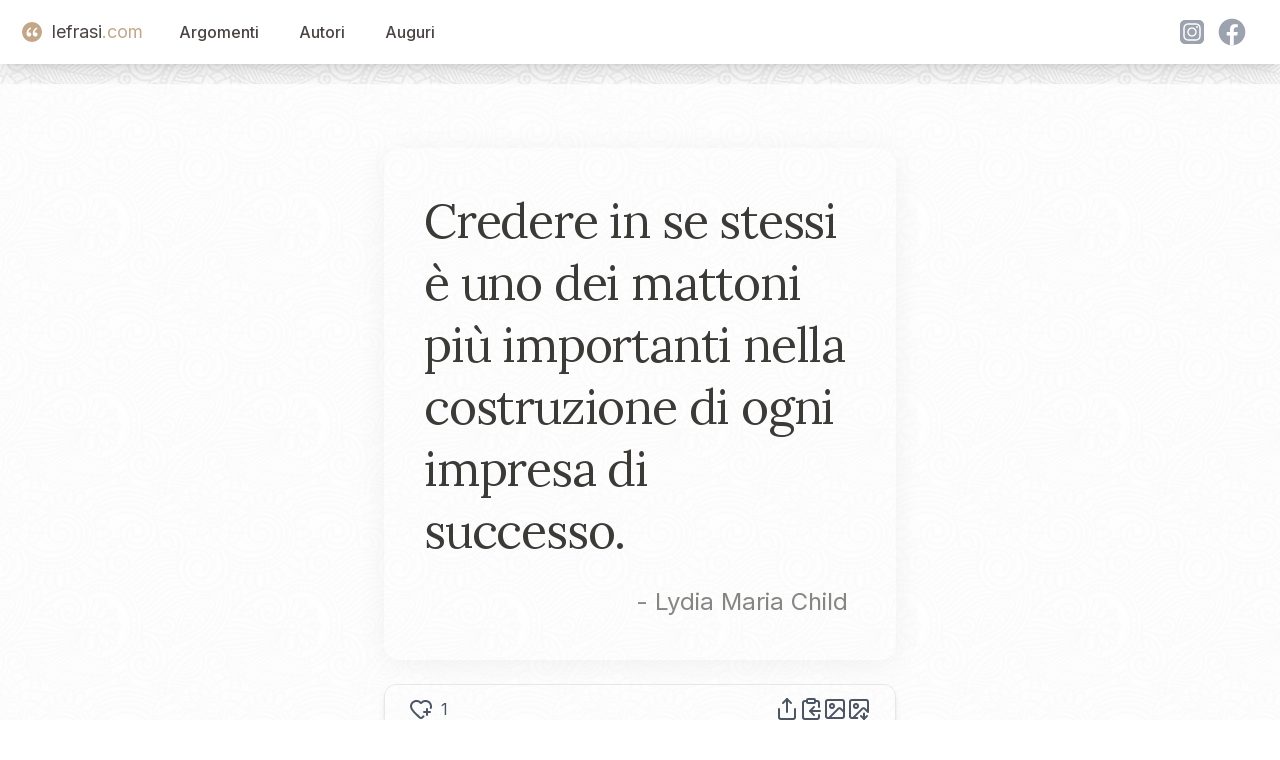

--- FILE ---
content_type: text/html; charset=utf-8
request_url: https://www.lefrasi.com/frase/lydia-maria-child-credere-stessi-dei-mattoni-piu-importanti
body_size: 5560
content:
<!DOCTYPE html><html><head><meta charSet="utf-8" data-next-head=""/><meta name="viewport" content="initial-scale=1.0, width=device-width" data-next-head=""/><link rel="apple-touch-icon" sizes="180x180" href="/favicon/apple-touch-icon.png" data-next-head=""/><link rel="icon" type="image/png" sizes="32x32" href="/favicon/favicon-32x32.png" data-next-head=""/><link rel="icon" type="image/png" sizes="16x16" href="/favicon/favicon-16x16.png" data-next-head=""/><link rel="manifest" href="/favicon/site.webmanifest" data-next-head=""/><title data-next-head="">Credere in se stessi è uno dei mattoni più importanti nella ...</title><meta name="description" content="Credere in se stessi è uno dei mattoni più importanti nella costruzione di ogni impresa di successo. - Lydia Maria Child" data-next-head=""/><link rel="canonical" href="https://www.lefrasi.com/frase/lydia-maria-child-credere-stessi-dei-mattoni-piu-importanti" data-next-head=""/><meta property="og:image" content="https://www.lefrasi.com/api/ogimg/lydia-maria-child-credere-stessi-dei-mattoni-piu-importanti.png" data-next-head=""/><link rel="preload" href="/_next/static/chunks/302de594d79a54f5.css" as="style"/><link rel="stylesheet" href="/_next/static/chunks/302de594d79a54f5.css" data-n-g=""/><noscript data-n-css=""></noscript><script defer="" nomodule="" src="/_next/static/chunks/a6dad97d9634a72d.js"></script><script src="/_next/static/chunks/664a014f71725c07.js" defer=""></script><script src="/_next/static/chunks/7044190c8fbc8b01.js" defer=""></script><script src="/_next/static/chunks/4127049e4fb1bd60.js" defer=""></script><script src="/_next/static/chunks/b0ee37af3e870210.js" defer=""></script><script src="/_next/static/chunks/f6890db54644e015.js" defer=""></script><script src="/_next/static/chunks/28d0b40e800aab3d.js" defer=""></script><script src="/_next/static/chunks/turbopack-e972b50a38bb0ce7.js" defer=""></script><script src="/_next/static/chunks/361c583d90af3df2.js" defer=""></script><script src="/_next/static/chunks/fe0324977d951136.js" defer=""></script><script src="/_next/static/chunks/a502e9d71a24639e.js" defer=""></script><script src="/_next/static/chunks/08c107d38e6480a4.js" defer=""></script><script src="/_next/static/chunks/turbopack-156591ecfe76522b.js" defer=""></script><script src="/_next/static/dS93slE1hHuFxuhMRHQg7/_ssgManifest.js" defer=""></script><script src="/_next/static/dS93slE1hHuFxuhMRHQg7/_buildManifest.js" defer=""></script></head><body><div id="__next"><div class="main-container"><noscript><iframe src="https://www.googletagmanager.com/ns.html?id=GTM-5M8GNHGQ" height="0" width="0" style="display:none;visibility:hidden"></iframe></noscript><script>window.dataLayer = window.dataLayer || [];</script><nav class="sticky bg-white shadow-lg top-0 z-50" data-headlessui-state=""><header><div class="mx-auto max-w-7xl px-2 sm:px-6 lg:px-8"><div class="relative flex h-16 items-center justify-between"><div class="absolute inset-y-0 left-0 flex items-center sm:hidden"><button class="relative inline-flex items-center justify-center rounded-md p-2 hover:bg-white hover:text-mutedslate focus:outline-none focus:ring-2 focus:ring-inset focus:ring-white" id="headlessui-disclosure-button-:R5em:" type="button" aria-expanded="false" data-headlessui-state=""><span class="absolute -inset-0.5"></span><span class="sr-only">Open main menu</span><svg xmlns="http://www.w3.org/2000/svg" width="24" height="24" viewBox="0 0 24 24" fill="none" stroke="currentColor" stroke-width="2" stroke-linecap="round" stroke-linejoin="round" class="lucide lucide-menu block h-6 w-6" aria-hidden="true"><path d="M4 5h16"></path><path d="M4 12h16"></path><path d="M4 19h16"></path></svg></button></div><div class="flex flex-1 items-center justify-center sm:items-stretch sm:justify-start"><div class="flex flex-shrink-0 items-center"><a class="flex items-center text-lg" style="text-decoration:none" href="/"><div class="double-quote-icon-logo"><svg x="0px" y="0px" viewBox="0 0 256 256"><g><g><path fill="#FFF" d="M96.6,29.5C51.9,49.8,10,97.9,10,160.1c0,38.4,24.4,66.3,54.4,66.3c31.4,0,47.5-23.7,47.5-45.4c0-25.1-17.5-44.7-43.3-44.7c-7.7,0-15.4,2.1-19.6,5.6c0-30.7,24.4-67,62.1-85.9L96.6,29.5z M230.6,29.5c-44.7,20.2-87.3,68.4-87.3,130.6c0,38.4,25.1,66.3,55.1,66.3c31.4,0,47.5-23.7,47.5-45.4c0-25.1-17.5-44.7-44-44.7c-7.7,0-14.7,2.1-18.9,5.6c0-30.7,24.4-67,62.1-85.9L230.6,29.5z"></path></g></g></svg></div><span class="text-mutedslate">lefrasi</span><span class="text-goldbeige">.com</span></a></div><div class="hidden sm:ml-6 sm:block"><div class="flex space-x-4"><a href="/argomenti" class="nav-button">Argomenti</a><a href="/autori" class="nav-button">Autori</a><a href="/auguri" class="nav-button">Auguri</a></div></div></div><div class="hidden sm:flex space-x-4 items-center"><div class="flex"><svg xmlns="http://www.w3.org/2000/svg" fill="currentColor" viewBox="0 0 48 48" variant="solid" class="w-8 h-8 fill-gray-400 hover:fill-goldbeige hover:scale-110 cursor-pointer ml-2"><path fill="" d="M34.017,41.99l-20,0.019c-4.4,0.004-8.003-3.592-8.008-7.992l-0.019-20 c-0.004-4.4,3.592-8.003,7.992-8.008l20-0.019c4.4-0.004,8.003,3.592,8.008,7.992l0.019,20 C42.014,38.383,38.417,41.986,34.017,41.99z"></path><path fill="" d="M34.017,41.99l-20,0.019c-4.4,0.004-8.003-3.592-8.008-7.992l-0.019-20 c-0.004-4.4,3.592-8.003,7.992-8.008l20-0.019c4.4-0.004,8.003,3.592,8.008,7.992l0.019,20 C42.014,38.383,38.417,41.986,34.017,41.99z"></path><path fill="#fff" d="M24,31c-3.859,0-7-3.14-7-7s3.141-7,7-7s7,3.14,7,7S27.859,31,24,31z M24,19c-2.757,0-5,2.243-5,5 s2.243,5,5,5s5-2.243,5-5S26.757,19,24,19z"></path><circle cx="31.5" cy="16.5" r="1.5" fill="#fff"></circle><path fill="#fff" d="M30,37H18c-3.859,0-7-3.14-7-7V18c0-3.86,3.141-7,7-7h12c3.859,0,7,3.14,7,7v12 C37,33.86,33.859,37,30,37z M18,13c-2.757,0-5,2.243-5,5v12c0,2.757,2.243,5,5,5h12c2.757,0,5-2.243,5-5V18c0-2.757-2.243-5-5-5H18z"></path></svg><svg xmlns="http://www.w3.org/2000/svg" fill="currentColor" viewBox="0 0 48 48" variant="solid" class="w-8 h-8 fill-gray-400 hover:fill-goldbeige hover:scale-110 cursor-pointer ml-2"><path fill="" d="M24,4C12.954,4,4,12.954,4,24s8.954,20,20,20s20-8.954,20-20S35.046,4,24,4z"></path><path fill="#fff" d="M26.707,29.301h5.176l0.813-5.258h-5.989v-2.874c0-2.184,0.714-4.121,2.757-4.121h3.283V12.46 c-0.577-0.078-1.797-0.248-4.102-0.248c-4.814,0-7.636,2.542-7.636,8.334v3.498H16.06v5.258h4.948v14.452 C21.988,43.9,22.981,44,24,44c0.921,0,1.82-0.084,2.707-0.204V29.301z"></path></svg></div></div></div></div></header></nav><main class="bg-white/80  mx-auto max-w-7xl px-2 "><div class="pt-16 flex flex-col items-center justify-center space-y-6"><div id="quote-card" class="
            relative rounded-2xl
            w-quote xs:w-xs-quote md:w-md-quote
            h-quote xs:h-xs-quote md:h-md-quote
            bg-gradient-to-br undefined
            shadow-[0_4px_30px_rgba(0,0,0,0.05)]
            overflow-hidden
          "><div class=" absolute inset-0 z-0 bg-lf-noise-x bg-repeat bg-[length:120px_120px] opacity-60 mix-blend-multiply pointer-events-none "></div><blockquote class="flex flex-col h-full p-10"><div class="flex flex-col justify-center flex-grow text-softcharcoal"><p class="font-quote text-left tracking-tight text-2xl xs:text-3xl sm:text-4xl md:text-[2.5rem] lg:text-[3rem] leading-[1.38] xs:leading-[1.37] sm:leading-[1.35] md:leading-[1.33] lg:leading-[1.30]"><span>Credere in se stessi è uno dei mattoni più importanti nella costruzione di ogni impresa di successo.</span></p><cite class="not-italic text-midgray/80 text-right mt-4 pr-2 block text-base xs:text-lg sm:text-xl md:text-2xl">- <!-- -->Lydia Maria Child</cite></div></blockquote></div><div id="toolbar" class=" w-quote xs:w-xs-quote md:w-md-quote flex items-center justify-between bg-white/10 backdrop-blur-md border border-gray-200 rounded-xl px-6 py-3 shadow-md "><div class="flex"><svg xmlns="http://www.w3.org/2000/svg" width="24" height="24" viewBox="0 0 24 24" fill="none" stroke="currentColor" stroke-width="2" stroke-linecap="round" stroke-linejoin="round" class="lucide lucide-heart-plus hover:scale-110 block hover:fill-red-400   hover:cursor-pointer" aria-hidden="true" data-slug="lydia-maria-child-credere-stessi-dei-mattoni-piu-importanti"><path d="m14.479 19.374-.971.939a2 2 0 0 1-3 .019L5 15c-1.5-1.5-3-3.2-3-5.5a5.5 5.5 0 0 1 9.591-3.676.56.56 0 0 0 .818 0A5.49 5.49 0 0 1 22 9.5a5.2 5.2 0 0 1-.219 1.49"></path><path d="M15 15h6"></path><path d="M18 12v6"></path></svg><span class="text-base ml-2">1</span></div><div class="text-gray-600 hover:text-gray-900 transition-colors flex flex-row items-center gap-4" id="quote-copynshare"><svg xmlns="http://www.w3.org/2000/svg" width="24" height="24" viewBox="0 0 24 24" fill="none" stroke="currentColor" stroke-width="2" stroke-linecap="round" stroke-linejoin="round" class="lucide lucide-share w-6 h-6 text-gray-600 hover:text-gray-900 transition-transform hover:scale-110 cursor-pointer" aria-hidden="true"><path d="M12 2v13"></path><path d="m16 6-4-4-4 4"></path><path d="M4 12v8a2 2 0 0 0 2 2h12a2 2 0 0 0 2-2v-8"></path></svg><svg xmlns="http://www.w3.org/2000/svg" width="24" height="24" viewBox="0 0 24 24" fill="none" stroke="currentColor" stroke-width="2" stroke-linecap="round" stroke-linejoin="round" class="lucide lucide-clipboard-copy w-6 h-6 text-gray-600 hover:text-gray-900 transition-transform hover:scale-110 cursor-pointer" aria-hidden="true"><rect width="8" height="4" x="8" y="2" rx="1" ry="1"></rect><path d="M8 4H6a2 2 0 0 0-2 2v14a2 2 0 0 0 2 2h12a2 2 0 0 0 2-2v-2"></path><path d="M16 4h2a2 2 0 0 1 2 2v4"></path><path d="M21 14H11"></path><path d="m15 10-4 4 4 4"></path></svg><svg xmlns="http://www.w3.org/2000/svg" width="24" height="24" viewBox="0 0 24 24" fill="none" stroke="currentColor" stroke-width="2" stroke-linecap="round" stroke-linejoin="round" class="lucide lucide-image w-6 h-6 text-gray-600 hover:text-gray-900 transition-transform hover:scale-110 cursor-pointer" aria-hidden="true"><rect width="18" height="18" x="3" y="3" rx="2" ry="2"></rect><circle cx="9" cy="9" r="2"></circle><path d="m21 15-3.086-3.086a2 2 0 0 0-2.828 0L6 21"></path></svg><svg xmlns="http://www.w3.org/2000/svg" width="24" height="24" viewBox="0 0 24 24" fill="none" stroke="currentColor" stroke-width="2" stroke-linecap="round" stroke-linejoin="round" class="lucide lucide-image-down w-6 h-6 text-gray-600 hover:text-gray-900 transition-transform hover:scale-110 cursor-pointer" aria-hidden="true"><path d="M10.3 21H5a2 2 0 0 1-2-2V5a2 2 0 0 1 2-2h14a2 2 0 0 1 2 2v10l-3.1-3.1a2 2 0 0 0-2.814.014L6 21"></path><path d="m14 19 3 3v-5.5"></path><path d="m17 22 3-3"></path><circle cx="9" cy="9" r="2"></circle></svg></div></div></div><div class="grid grid-cols-1 lg:grid-cols-4"><div class="hidden lg:block col-span-1"></div><div class="col-span-2 mx-auto mt-4 w-quote xs:w-xs-quote  md:w-md-quote "><div class="text-right"><div class="quote-topics"><span><a href="/argomento/successo">Successo</a></span><span><a href="/argomento/consapevolezza">Consapevolezza</a></span></div></div></div><div class="hidden lg:block col-span-1"></div></div><script type="application/ld+json">{"@context":"https://schema.org","@type":"WebPage","name":"Credere in se stessi è uno dei mattoni più importanti nella ...","url":"https://www.lefrasi.com/frase/lydia-maria-child-credere-stessi-dei-mattoni-piu-importanti","mainEntity":{"@type":"Quotation","text":"Credere in se stessi è uno dei mattoni più importanti nella costruzione di ogni impresa di successo.","spokenByCharacter":{"@type":"Person","name":"Lydia Maria Child","url":"https://lefrasi.com/autore/lydia-maria-child"},"keywords":["Successo","Consapevolezza"],"genre":"Successo"}}</script><div class="mt-20 grid md:grid-cols-4 xs:grid-cols-1 gap-4"><div class="col-span-4  mx-4"><h2>Altre frasi di <!-- -->Lydia Maria Child</h2><div class="mt-10 grid md:grid-cols-3 xs:grid-cols-1 gap-8"><div class="relative"><div class="double-quote-icon-small"><svg x="0px" y="0px" viewBox="0 0 256 256"><g><g><path fill="#FFF" d="M96.6,29.5C51.9,49.8,10,97.9,10,160.1c0,38.4,24.4,66.3,54.4,66.3c31.4,0,47.5-23.7,47.5-45.4c0-25.1-17.5-44.7-43.3-44.7c-7.7,0-15.4,2.1-19.6,5.6c0-30.7,24.4-67,62.1-85.9L96.6,29.5z M230.6,29.5c-44.7,20.2-87.3,68.4-87.3,130.6c0,38.4,25.1,66.3,55.1,66.3c31.4,0,47.5-23.7,47.5-45.4c0-25.1-17.5-44.7-44-44.7c-7.7,0-14.7,2.1-18.9,5.6c0-30.7,24.4-67,62.1-85.9L230.6,29.5z"></path></g></g></svg></div><blockquote class="cursor-pointer p-4 bg-white"><a class="font-quote block mt-2" href="/frase/lydia-maria-child-credere-stessi-dei-mattoni-piu-importanti">Credere in se stessi è uno dei mattoni più importanti nella costruzione di ogni impresa di successo.</a><footer><cite class="text-right block not-italic text-gray-700 text-sm mt-4">— <!-- -->Lydia Maria Child</cite></footer></blockquote></div></div><a href="/autore/lydia-maria-child" class="block text-center my-8">Tutte le frasi di <!-- -->Lydia Maria Child</a><h2>Altre citazioni sugli stessi argomenti</h2><div class="mt-10 grid md:grid-cols-3 xs:grid-cols-1 gap-8"><div class="relative"><div class="double-quote-icon-small"><svg x="0px" y="0px" viewBox="0 0 256 256"><g><g><path fill="#FFF" d="M96.6,29.5C51.9,49.8,10,97.9,10,160.1c0,38.4,24.4,66.3,54.4,66.3c31.4,0,47.5-23.7,47.5-45.4c0-25.1-17.5-44.7-43.3-44.7c-7.7,0-15.4,2.1-19.6,5.6c0-30.7,24.4-67,62.1-85.9L96.6,29.5z M230.6,29.5c-44.7,20.2-87.3,68.4-87.3,130.6c0,38.4,25.1,66.3,55.1,66.3c31.4,0,47.5-23.7,47.5-45.4c0-25.1-17.5-44.7-44-44.7c-7.7,0-14.7,2.1-18.9,5.6c0-30.7,24.4-67,62.1-85.9L230.6,29.5z"></path></g></g></svg></div><blockquote class="cursor-pointer p-4 bg-white"><a class="font-quote block mt-2" href="/frase/whitney-houston-successo-non-cambia-fama-si">Il successo non ti cambia, la fama sì.</a><footer><cite class="text-right block not-italic text-gray-700 text-sm mt-4">— <!-- -->Whitney Houston</cite></footer></blockquote></div><div class="relative"><div class="double-quote-icon-small"><svg x="0px" y="0px" viewBox="0 0 256 256"><g><g><path fill="#FFF" d="M96.6,29.5C51.9,49.8,10,97.9,10,160.1c0,38.4,24.4,66.3,54.4,66.3c31.4,0,47.5-23.7,47.5-45.4c0-25.1-17.5-44.7-43.3-44.7c-7.7,0-15.4,2.1-19.6,5.6c0-30.7,24.4-67,62.1-85.9L96.6,29.5z M230.6,29.5c-44.7,20.2-87.3,68.4-87.3,130.6c0,38.4,25.1,66.3,55.1,66.3c31.4,0,47.5-23.7,47.5-45.4c0-25.1-17.5-44.7-44-44.7c-7.7,0-14.7,2.1-18.9,5.6c0-30.7,24.4-67,62.1-85.9L230.6,29.5z"></path></g></g></svg></div><blockquote class="cursor-pointer p-4 bg-white"><a class="font-quote block mt-2" href="/frase/logan-pearsall-smith-come-possono-dire-mia-vita-non">Come possono dire che la mia vita non è un successo? Non ho forse per più di sessant&#x27;anni guadagnato abbastanza per mangiare ed evitato di essere mangiato?</a><footer><cite class="text-right block not-italic text-gray-700 text-sm mt-4">— <!-- -->Logan Pearsall Smith</cite></footer></blockquote></div><div class="relative"><div class="double-quote-icon-small"><svg x="0px" y="0px" viewBox="0 0 256 256"><g><g><path fill="#FFF" d="M96.6,29.5C51.9,49.8,10,97.9,10,160.1c0,38.4,24.4,66.3,54.4,66.3c31.4,0,47.5-23.7,47.5-45.4c0-25.1-17.5-44.7-43.3-44.7c-7.7,0-15.4,2.1-19.6,5.6c0-30.7,24.4-67,62.1-85.9L96.6,29.5z M230.6,29.5c-44.7,20.2-87.3,68.4-87.3,130.6c0,38.4,25.1,66.3,55.1,66.3c31.4,0,47.5-23.7,47.5-45.4c0-25.1-17.5-44.7-44-44.7c-7.7,0-14.7,2.1-18.9,5.6c0-30.7,24.4-67,62.1-85.9L230.6,29.5z"></path></g></g></svg></div><blockquote class="cursor-pointer p-4 bg-white"><a class="font-quote block mt-2" href="/frase/publio-cornelio-tacito-per-coloro-bramano-potere-non-via">Per coloro che bramano il potere, non c&#x27;è via di mezzo tra il vertice e il precipizio.</a><footer><cite class="text-right block not-italic text-gray-700 text-sm mt-4">— <!-- -->Tacito</cite></footer></blockquote></div><div class="relative"><div class="double-quote-icon-small"><svg x="0px" y="0px" viewBox="0 0 256 256"><g><g><path fill="#FFF" d="M96.6,29.5C51.9,49.8,10,97.9,10,160.1c0,38.4,24.4,66.3,54.4,66.3c31.4,0,47.5-23.7,47.5-45.4c0-25.1-17.5-44.7-43.3-44.7c-7.7,0-15.4,2.1-19.6,5.6c0-30.7,24.4-67,62.1-85.9L96.6,29.5z M230.6,29.5c-44.7,20.2-87.3,68.4-87.3,130.6c0,38.4,25.1,66.3,55.1,66.3c31.4,0,47.5-23.7,47.5-45.4c0-25.1-17.5-44.7-44-44.7c-7.7,0-14.7,2.1-18.9,5.6c0-30.7,24.4-67,62.1-85.9L230.6,29.5z"></path></g></g></svg></div><blockquote class="cursor-pointer p-4 bg-white"><a class="font-quote block mt-2" href="/frase/zig-ziglar-successo-massima-utilizzazione-delle-capacita-possiedi">Il successo è la massima utilizzazione delle capacità che possiedi.</a><footer><cite class="text-right block not-italic text-gray-700 text-sm mt-4">— <!-- -->Zig Ziglar</cite></footer></blockquote></div><div class="relative"><div class="double-quote-icon-small"><svg x="0px" y="0px" viewBox="0 0 256 256"><g><g><path fill="#FFF" d="M96.6,29.5C51.9,49.8,10,97.9,10,160.1c0,38.4,24.4,66.3,54.4,66.3c31.4,0,47.5-23.7,47.5-45.4c0-25.1-17.5-44.7-43.3-44.7c-7.7,0-15.4,2.1-19.6,5.6c0-30.7,24.4-67,62.1-85.9L96.6,29.5z M230.6,29.5c-44.7,20.2-87.3,68.4-87.3,130.6c0,38.4,25.1,66.3,55.1,66.3c31.4,0,47.5-23.7,47.5-45.4c0-25.1-17.5-44.7-44-44.7c-7.7,0-14.7,2.1-18.9,5.6c0-30.7,24.4-67,62.1-85.9L230.6,29.5z"></path></g></g></svg></div><blockquote class="cursor-pointer p-4 bg-white"><a class="font-quote block mt-2" href="/frase/valeria-golino-pregiudizi-velati-si-sentiti-anche-alcuni">Pregiudizi anche velati, sì li ho sentiti. Anche alcuni amici cari non erano sicuri che ce l&#x27;avrei fatta. Ora sono contenta che avessero torto. Ma era normale, anche io ne ho di pregiudizi.</a><footer><cite class="text-right block not-italic text-gray-700 text-sm mt-4">— <!-- -->Valeria Golino</cite></footer></blockquote></div><div class="relative"><div class="double-quote-icon-small"><svg x="0px" y="0px" viewBox="0 0 256 256"><g><g><path fill="#FFF" d="M96.6,29.5C51.9,49.8,10,97.9,10,160.1c0,38.4,24.4,66.3,54.4,66.3c31.4,0,47.5-23.7,47.5-45.4c0-25.1-17.5-44.7-43.3-44.7c-7.7,0-15.4,2.1-19.6,5.6c0-30.7,24.4-67,62.1-85.9L96.6,29.5z M230.6,29.5c-44.7,20.2-87.3,68.4-87.3,130.6c0,38.4,25.1,66.3,55.1,66.3c31.4,0,47.5-23.7,47.5-45.4c0-25.1-17.5-44.7-44-44.7c-7.7,0-14.7,2.1-18.9,5.6c0-30.7,24.4-67,62.1-85.9L230.6,29.5z"></path></g></g></svg></div><blockquote class="cursor-pointer p-4 bg-white"><a class="font-quote block mt-2" href="/frase/ronald-reagan-politica-non-cattiva-professione-successo-molte">La politica non è una cattiva professione. Se hai successo hai molte gratificazioni, se cadi in disgrazia puoi sempre scrivere un libro.</a><footer><cite class="text-right block not-italic text-gray-700 text-sm mt-4">— <!-- -->Ronald Reagan</cite></footer></blockquote></div><div class="relative"><div class="double-quote-icon-small"><svg x="0px" y="0px" viewBox="0 0 256 256"><g><g><path fill="#FFF" d="M96.6,29.5C51.9,49.8,10,97.9,10,160.1c0,38.4,24.4,66.3,54.4,66.3c31.4,0,47.5-23.7,47.5-45.4c0-25.1-17.5-44.7-43.3-44.7c-7.7,0-15.4,2.1-19.6,5.6c0-30.7,24.4-67,62.1-85.9L96.6,29.5z M230.6,29.5c-44.7,20.2-87.3,68.4-87.3,130.6c0,38.4,25.1,66.3,55.1,66.3c31.4,0,47.5-23.7,47.5-45.4c0-25.1-17.5-44.7-44-44.7c-7.7,0-14.7,2.1-18.9,5.6c0-30.7,24.4-67,62.1-85.9L230.6,29.5z"></path></g></g></svg></div><blockquote class="cursor-pointer p-4 bg-white"><a class="font-quote block mt-2" href="/frase/lydia-maria-child-credere-stessi-dei-mattoni-piu-importanti">Credere in se stessi è uno dei mattoni più importanti nella costruzione di ogni impresa di successo.</a><footer><cite class="text-right block not-italic text-gray-700 text-sm mt-4">— <!-- -->Lydia Maria Child</cite></footer></blockquote></div><div class="relative"><div class="double-quote-icon-small"><svg x="0px" y="0px" viewBox="0 0 256 256"><g><g><path fill="#FFF" d="M96.6,29.5C51.9,49.8,10,97.9,10,160.1c0,38.4,24.4,66.3,54.4,66.3c31.4,0,47.5-23.7,47.5-45.4c0-25.1-17.5-44.7-43.3-44.7c-7.7,0-15.4,2.1-19.6,5.6c0-30.7,24.4-67,62.1-85.9L96.6,29.5z M230.6,29.5c-44.7,20.2-87.3,68.4-87.3,130.6c0,38.4,25.1,66.3,55.1,66.3c31.4,0,47.5-23.7,47.5-45.4c0-25.1-17.5-44.7-44-44.7c-7.7,0-14.7,2.1-18.9,5.6c0-30.7,24.4-67,62.1-85.9L230.6,29.5z"></path></g></g></svg></div><blockquote class="cursor-pointer p-4 bg-white"><a class="font-quote block mt-2" href="/frase/doug-firebaugh-non-ragione-per-non-smettere-mai">Non c&#x27;è ragione per non smettere mai... a meno che naturalmente tu non abbia in progetto di aver sempre successo... questo viene chiamato &#x27;Successo Delusionale&#x27;.</a><footer><cite class="text-right block not-italic text-gray-700 text-sm mt-4">— <!-- -->Doug Firebaugh</cite></footer></blockquote></div><div class="relative"><div class="double-quote-icon-small"><svg x="0px" y="0px" viewBox="0 0 256 256"><g><g><path fill="#FFF" d="M96.6,29.5C51.9,49.8,10,97.9,10,160.1c0,38.4,24.4,66.3,54.4,66.3c31.4,0,47.5-23.7,47.5-45.4c0-25.1-17.5-44.7-43.3-44.7c-7.7,0-15.4,2.1-19.6,5.6c0-30.7,24.4-67,62.1-85.9L96.6,29.5z M230.6,29.5c-44.7,20.2-87.3,68.4-87.3,130.6c0,38.4,25.1,66.3,55.1,66.3c31.4,0,47.5-23.7,47.5-45.4c0-25.1-17.5-44.7-44-44.7c-7.7,0-14.7,2.1-18.9,5.6c0-30.7,24.4-67,62.1-85.9L230.6,29.5z"></path></g></g></svg></div><blockquote class="cursor-pointer p-4 bg-white"><a class="font-quote block mt-2" href="/frase/ingrid-bergman-non-mai-cercato-successo-per-fama">Io non ho mai cercato il successo per avere fama e denaro; nel successo sono il talento e la passione che contano.</a><footer><cite class="text-right block not-italic text-gray-700 text-sm mt-4">— <!-- -->Ingrid Bergman</cite></footer></blockquote></div><div class="relative"><div class="double-quote-icon-small"><svg x="0px" y="0px" viewBox="0 0 256 256"><g><g><path fill="#FFF" d="M96.6,29.5C51.9,49.8,10,97.9,10,160.1c0,38.4,24.4,66.3,54.4,66.3c31.4,0,47.5-23.7,47.5-45.4c0-25.1-17.5-44.7-43.3-44.7c-7.7,0-15.4,2.1-19.6,5.6c0-30.7,24.4-67,62.1-85.9L96.6,29.5z M230.6,29.5c-44.7,20.2-87.3,68.4-87.3,130.6c0,38.4,25.1,66.3,55.1,66.3c31.4,0,47.5-23.7,47.5-45.4c0-25.1-17.5-44.7-44-44.7c-7.7,0-14.7,2.1-18.9,5.6c0-30.7,24.4-67,62.1-85.9L230.6,29.5z"></path></g></g></svg></div><blockquote class="cursor-pointer p-4 bg-white"><a class="font-quote block mt-2" href="/frase/anthony-robbins-vuoi-successo-trova-qualcuno-gia-raggiunto">Se vuoi avere successo, trova qualcuno che ha già raggiunto i risultati a cui ambisci, copia quello che ha fatto e raggiungerai gli stessi risultati.</a><footer><cite class="text-right block not-italic text-gray-700 text-sm mt-4">— <!-- -->Anthony Robbins</cite></footer></blockquote></div></div></div></div><div></div></main><footer><br/><br/><div><!-- Generated at: null --></div></footer></div><section aria-label="Notifications alt+T" tabindex="-1" aria-live="polite" aria-relevant="additions text" aria-atomic="false"></section></div><script id="__NEXT_DATA__" type="application/json">{"props":{"pageProps":{"quote":{"quote_id":24797,"quote":"Credere in se stessi è uno dei mattoni più importanti nella costruzione di ogni impresa di successo.","slug":"lydia-maria-child-credere-stessi-dei-mattoni-piu-importanti","hearts":1,"author_id":5669,"content":null,"source":"","source_url":"","style":null,"author_name":"Lydia Maria Child","author_slug":"lydia-maria-child","topics":[{"topic_id":276,"slug":"successo","name":"Successo"},{"topic_id":359,"slug":"consapevolezza","name":"Consapevolezza"}],"fontSize":"40px"},"sameTopicsQuotes":[{"quote_id":35143,"quote":"Il successo non ti cambia, la fama sì.","slug":"whitney-houston-successo-non-cambia-fama-si","hearts":0,"author_id":3563,"source":"","source_url":"","author_name":"Whitney Houston","author_slug":"whitney-houston"},{"quote_id":35437,"quote":"Come possono dire che la mia vita non è un successo? Non ho forse per più di sessant'anni guadagnato abbastanza per mangiare ed evitato di essere mangiato?","slug":"logan-pearsall-smith-come-possono-dire-mia-vita-non","hearts":0,"author_id":1029,"source":"","source_url":"","author_name":"Logan Pearsall Smith","author_slug":"logan-pearsall-smith"},{"quote_id":26602,"quote":"Per coloro che bramano il potere, non c'è via di mezzo tra il vertice e il precipizio.","slug":"publio-cornelio-tacito-per-coloro-bramano-potere-non-via","hearts":1,"author_id":2153,"source":"","source_url":"","author_name":"Tacito","author_slug":"tacito"},{"quote_id":35310,"quote":"Il successo è la massima utilizzazione delle capacità che possiedi.","slug":"zig-ziglar-successo-massima-utilizzazione-delle-capacita-possiedi","hearts":0,"author_id":5426,"source":"","source_url":"","author_name":"Zig Ziglar","author_slug":"zig-ziglar"},{"quote_id":35097,"quote":"Pregiudizi anche velati, sì li ho sentiti. Anche alcuni amici cari non erano sicuri che ce l'avrei fatta. Ora sono contenta che avessero torto. Ma era normale, anche io ne ho di pregiudizi.","slug":"valeria-golino-pregiudizi-velati-si-sentiti-anche-alcuni","hearts":0,"author_id":7366,"source":"","source_url":"","author_name":"Valeria Golino","author_slug":"valeria-golino"},{"quote_id":32549,"quote":"La politica non è una cattiva professione. Se hai successo hai molte gratificazioni, se cadi in disgrazia puoi sempre scrivere un libro.","slug":"ronald-reagan-politica-non-cattiva-professione-successo-molte","hearts":0,"author_id":659,"source":"","source_url":"","author_name":"Ronald Reagan","author_slug":"ronald-reagan"},{"quote_id":24797,"quote":"Credere in se stessi è uno dei mattoni più importanti nella costruzione di ogni impresa di successo.","slug":"lydia-maria-child-credere-stessi-dei-mattoni-piu-importanti","hearts":1,"author_id":5669,"source":"","source_url":"","author_name":"Lydia Maria Child","author_slug":"lydia-maria-child"},{"quote_id":31002,"quote":"Non c'è ragione per non smettere mai... a meno che naturalmente tu non abbia in progetto di aver sempre successo... questo viene chiamato 'Successo Delusionale'.","slug":"doug-firebaugh-non-ragione-per-non-smettere-mai","hearts":0,"author_id":5191,"source":"","source_url":"","author_name":"Doug Firebaugh","author_slug":"doug-firebaugh"},{"quote_id":34805,"quote":"Io non ho mai cercato il successo per avere fama e denaro; nel successo sono il talento e la passione che contano.","slug":"ingrid-bergman-non-mai-cercato-successo-per-fama","hearts":0,"author_id":2206,"source":"","source_url":"","author_name":"Ingrid Bergman","author_slug":"ingrid-bergman"},{"quote_id":35187,"quote":"Se vuoi avere successo, trova qualcuno che ha già raggiunto i risultati a cui ambisci, copia quello che ha fatto e raggiungerai gli stessi risultati.","slug":"anthony-robbins-vuoi-successo-trova-qualcuno-gia-raggiunto","hearts":0,"author_id":4159,"source":"","source_url":"","author_name":"Anthony Robbins","author_slug":"anthony-robbins"}],"sameAuthorQuotes":[{"quote_id":24797,"quote":"Credere in se stessi è uno dei mattoni più importanti nella costruzione di ogni impresa di successo.","slug":"lydia-maria-child-credere-stessi-dei-mattoni-piu-importanti","hearts":1,"author_id":5669,"source":"","source_url":"","author_name":"Lydia Maria Child"}],"seo":{"title":"Credere in se stessi è uno dei mattoni più importanti nella ...","description":"Credere in se stessi è uno dei mattoni più importanti nella costruzione di ogni impresa di successo. - Lydia Maria Child","canonical":"https://www.lefrasi.com/frase/lydia-maria-child-credere-stessi-dei-mattoni-piu-importanti"},"og":{"image":"https://www.lefrasi.com/api/ogimg/lydia-maria-child-credere-stessi-dei-mattoni-piu-importanti.png"}},"__N_SSP":true},"page":"/frase/[slug]","query":{"slug":"lydia-maria-child-credere-stessi-dei-mattoni-piu-importanti"},"buildId":"dS93slE1hHuFxuhMRHQg7","isFallback":false,"isExperimentalCompile":false,"gssp":true,"scriptLoader":[]}</script></body></html>